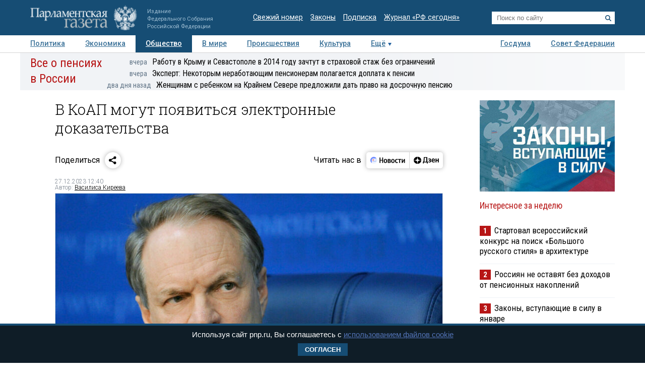

--- FILE ---
content_type: application/javascript
request_url: https://smi2.ru/counter/settings?payload=COTLAhiR3N7vvTM6JDliZjJiZGI2LTI1MTctNDIzOC1hMTBjLWE3YjJhNjcwODE2ZQ&cb=_callbacks____0mknagrbi
body_size: 1515
content:
_callbacks____0mknagrbi("[base64]");